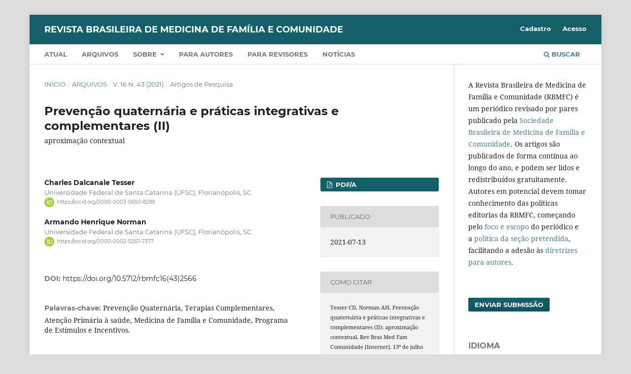

--- FILE ---
content_type: text/html; charset=utf-8
request_url: https://rbmfc.org.br/rbmfc/article/view/2566
body_size: 19143
content:
<!DOCTYPE html>
<html lang="pt-BR" xml:lang="pt-BR">
<head>
	<meta charset="utf-8">
	<meta name="viewport" content="width=device-width, initial-scale=1.0">
	<title>
		Prevenção quaternária e práticas integrativas e complementares (II): aproximação contextual
							| Revista Brasileira de Medicina de Família e Comunidade
			</title>

	
<link rel="icon" href="https://rbmfc.org.br/public/journals/1/favicon_pt_BR.ico" />
<meta name="generator" content="Open Journal Systems 3.3.0.22" />
<meta name="description" content="Revista Brasileira de Medicina de Família e Comunidade (RBMFC) publicada pela Sociedade Brasileira de Medicina da Família e Comunidade (SBMFC)" />
	<meta name="keywords" content="Medicina de Família e Comunidade; Family Practice; Medicina Familiar y Comunitária;  Brasil; Revista Brasileira; Brazil; Brazilian Journal; Atenção Primária à Saúde; APS; Primary Health Care; Atención Primaria de Salud; Saúde Pública; Public Health; Salud Pública; Saúde Coletiva" />
<link rel="schema.DC" href="http://purl.org/dc/elements/1.1/" />
<meta name="DC.Creator.PersonalName" content="Charles Dalcanale Tesser"/>
<meta name="DC.Creator.PersonalName" content="Armando Henrique Norman"/>
<meta name="DC.Date.created" scheme="ISO8601" content="2021-07-13"/>
<meta name="DC.Date.dateSubmitted" scheme="ISO8601" content="2020-06-11"/>
<meta name="DC.Date.issued" scheme="ISO8601" content="2021-01-26"/>
<meta name="DC.Date.modified" scheme="ISO8601" content="2021-07-14"/>
<meta name="DC.Description" xml:lang="en" content="Introduction: Quaternary prevention (P4) may involve the use of integrative, complementary and alternative medicine (I&amp;amp;CAM), which have been progressively offered in primary health care (PHC). Objective: To discuss contextual aspects of PHC care that facilitate I&amp;amp;CAM as a P4 practice. Methods: Hermeneutic perspective essay, which involves the understanding of selected literature (‘reconstruction’) and a dialogue with the current practices of P4 (‘integration’) to broaden its horizons. Results and discussion: Several factors hinder the use of I&amp;amp;CAM as P4 in PHC. One of them is the evocation of evidence-based medicine (EBM) as an evaluator of the effectiveness of I&amp;amp;CAM. However, five sets of contextual arguments facilitate the use of I&amp;amp;CAM in PHC: (1) Critical approach by EBM to P4 and I&amp;amp;CAM; (2) Understanding I&amp;amp;CAM colonisation by biomedicine; (3) Contextual security derived from the longitudinality of care in PHC; (4) Patients’ clinical severity spectrum in PHC and effectiveness; and (5) The limitations inherent to EBM associated with health professionals’ knowledge on I&amp;amp;CAM and other medical rationalities can enrich and contribute to P4 practice. For this, I&amp;amp;CAM - especially in vitalistic medical rationalities - should be contextualised and aligned with patients’ values and preferences. Conclusion: A range of I&amp;amp;CAM and scientific evidence compose several sources of knowledge in PHC that can contribute to P4 in clinical decision-making. The I&amp;amp;CAM as P4 strategy is possible, justified, and should be stimulated in view of the complexity of care in the context of PHC, especially in spectrum of low to medium clinical severity."/>
<meta name="DC.Description" xml:lang="es" content="Introducción: La prevención cuaternaria (P4) puede implicar el uso de prácticas integrales y complementarias de salud (PICS), que se han ofrecido progresivamente en la atención primaria de salud (APS). Objetivo: Discutir aspectos contextuales de la atención de APS que facilitan el ejercicio de PICS como práctica de P4. Métodos: Ensayo en una perspectiva hermenéutica, que implica comprender la literatura seleccionada (“reconstrucción”) y dialogar con las prácticas actuales de P4 (“integración”), para ampliar sus horizontes. Resultados y discusión: Varios factores dificultan el uso de PICS como P4 en APS. Una es la evocación de la medicina basada en la evidencia (MBE) como evaluador de la efectividad de PICS. Sin embargo, cinco conjuntos de argumentos contextuales facilitan este uso: (1) Un enfoque crítico de MBE para P4 y PICS; (2) La comprensión de la colonización de las PICS por la biomedicina; (3) Seguridad contextual derivada de la longitudinalidad de la atención en APS; (4) La influencia del espectro de severidad clínica de los usuarios en APS al considerar la efectividad; y (5) Las limitaciones inherentes a la MBE asociadas con el conocimiento de los profesionales de salud sobre PICS y otras racionalidades médicas pueden enriquecer y contribuir a la práctica de P4. Para esto, las PICS - especialmente en racionalidades médicas vitalistas - deberían ser contextualizadas y alineadas con los valores y preferencias de los pacientes. Conclusión: Una variedad de PICS y evidencia científica componen varias fuentes de conocimiento en la APS que pueden contribuir para la P4 en la toma de decisiones clínicas. Las PICS como estrategia de P4 son posibles, justificadas y deberían ser estimuladas en vista de la complejidad de la atención en el contexto de la APS, especialmente en el espectro de baja a media gravedad clínica."/>
<meta name="DC.Description" xml:lang="pt" content="Introdução: A prevenção quaternária (P4) pode envolver o uso de práticas integrativas e complementares em saúde (PICS), que progressivamente têm sido ofertadas na atenção primária à saúde (APS). Objetivo: Discutir aspectos contextuais do cuidado na APS que facilitam o exercício de PICS como prática de P4. Métodos: Ensaio em perspectiva hermenêutica, que envolve compreender a literatura selecionada (‘reconstrução’) e dialogar com as práticas atuais da P4 (‘integração’),   para ampliar seus horizontes. Resultados e discussão: Vários fatores dificultam o uso de PICS como P4 na APS. Um deles é a evocação da medicina baseada em evidências (MBE) como avaliadora da eficácia das PICS. Todavia, cinco conjuntos de argumentos contextuais facilitam esse uso: (1) Uma abordagem crítica da MBE frente à P4 e às PICS; (2) A compreensão da colonização das PICS pela biomedicina; (3) A segurança contextual derivada da longitudinalidade do cuidado na APS; (4) A influência do espectro de gravidade clínica dos usuários na APS na consideração da eficácia; e (5) As limitações inerentes à MBE associadas ao conhecimento de outras racionalidades médicas e PICS pelos profissionais podem enriquecer a prática da P4. Para isso, as PICS - especialmente em  racionalidades médicas vitalistas - deveriam ser contextualizadas e alinhadas com os valores e preferências dos usuários. Conclusão: Uma gama de PICS e evidências científicas compõem diversas fontes de conhecimento na APS que podem contribuir para a P4 na tomada de decisão clínica. As PICS como estratégia de P4 são possíveis, justificadas e deveriam ser estimuladas tendo em vista a complexidade do cuidado no contexto da APS, principalmente no espectro de baixa a média gravidade clínica."/>
<meta name="DC.Format" scheme="IMT" content="application/pdf"/>
<meta name="DC.Identifier" content="2566"/>
<meta name="DC.Identifier.pageNumber" content="2566"/>
<meta name="DC.Identifier.DOI" content="10.5712/rbmfc16(43)2566"/>
<meta name="DC.Identifier.URI" content="https://rbmfc.org.br/rbmfc/article/view/2566"/>
<meta name="DC.Language" scheme="ISO639-1" content="pt"/>
<meta name="DC.Rights" content="Copyright (c) 2021 Charles Dalcanale Tesser, Armando Henrique Norman"/>
<meta name="DC.Rights" content="https://creativecommons.org/licenses/by/4.0"/>
<meta name="DC.Source" content="Revista Brasileira de Medicina de Família e Comunidade"/>
<meta name="DC.Source.ISSN" content="2179-7994"/>
<meta name="DC.Source.Issue" content="43"/>
<meta name="DC.Source.Volume" content="16"/>
<meta name="DC.Source.URI" content="https://rbmfc.org.br/rbmfc"/>
<meta name="DC.Subject" xml:lang="pt" content="Prevenção Quaternária"/>
<meta name="DC.Subject" xml:lang="pt" content="Terapias Complementares"/>
<meta name="DC.Subject" xml:lang="pt" content="Atenção Primária à saúde"/>
<meta name="DC.Subject" xml:lang="pt" content="Medicina de Família e Comunidade"/>
<meta name="DC.Subject" xml:lang="pt" content="Programa de Estímulos e Incentivos."/>
<meta name="DC.Title" content="Prevenção quaternária e práticas integrativas e complementares (II): aproximação contextual"/>
<meta name="DC.Title.Alternative" xml:lang="en" content="Quaternary prevention and integrative and complementary practices (II): contextual approach"/>
<meta name="DC.Title.Alternative" xml:lang="es" content="Prevención cuaternaria y prácticas integradoras y complementarias (II): enfoque contextual"/>
<meta name="DC.Type" content="Text.Serial.Journal"/>
<meta name="DC.Type.articleType" content="Artigos de Pesquisa"/>
<meta name="gs_meta_revision" content="1.1"/>
<meta name="citation_journal_title" content="Revista Brasileira de Medicina de Família e Comunidade"/>
<meta name="citation_journal_abbrev" content="Rev Bras Med Fam Comunidade"/>
<meta name="citation_issn" content="2179-7994"/> 
<meta name="citation_author" content="Charles Dalcanale Tesser"/>
<meta name="citation_author_institution" content="Universidade Federal de Santa Catarina (UFSC), Florianópolis, SC"/>
<meta name="citation_author" content="Armando Henrique Norman"/>
<meta name="citation_author_institution" content="Universidade Federal de Santa Catarina (UFSC), Florianópolis, SC"/>
<meta name="citation_title" content="Prevenção quaternária e práticas integrativas e complementares (II): aproximação contextual"/>
<meta name="citation_language" content="pt"/>
<meta name="citation_date" content="2021/07/13"/>
<meta name="citation_volume" content="16"/>
<meta name="citation_issue" content="43"/>
<meta name="citation_firstpage" content="2566"/>
<meta name="citation_lastpage" content="2566"/>
<meta name="citation_doi" content="10.5712/rbmfc16(43)2566"/>
<meta name="citation_abstract_html_url" content="https://rbmfc.org.br/rbmfc/article/view/2566"/>
<meta name="citation_keywords" xml:lang="pt" content="Prevenção Quaternária"/>
<meta name="citation_keywords" xml:lang="pt" content="Terapias Complementares"/>
<meta name="citation_keywords" xml:lang="pt" content="Atenção Primária à saúde"/>
<meta name="citation_keywords" xml:lang="pt" content="Medicina de Família e Comunidade"/>
<meta name="citation_keywords" xml:lang="pt" content="Programa de Estímulos e Incentivos."/>
<meta name="citation_pdf_url" content="https://rbmfc.org.br/rbmfc/article/download/2566/1614"/>
<meta property="og:site_name" content="Revista Brasileira de Medicina de Família e Comunidade"/>
<meta property="og:type" content="article"/>
<meta property="og:title" content="Prevenção quaternária e práticas integrativas e complementares (II): aproximação contextual"/>
<meta name="description" property="og:description" content="
Introdução: A prevenção quaternária (P4) pode envolver o uso de práticas integrativas e complementares em saúde (PICS), que progressivamente têm sido ofertadas na atenção primária à saúde (APS). Objetivo: Discutir aspectos contextuais do cuidado na APS que facilitam o exercício de PICS como prática de P4. Métodos: Ensaio em perspectiva hermenêutica, que envolve compreender a literatura selecionada (‘reconstrução’) e dialogar com as práticas atuais da P4 (‘integração’),   para ampliar seus horizontes. Resultados e discussão: Vários fatores dificultam o uso de PICS como P4 na APS. Um deles é a evocação da medicina baseada em evidências (MBE) como avaliadora da eficácia das PICS. Todavia, cinco conjuntos de argumentos contextuais facilitam esse uso: (1) Uma abordagem crítica da MBE frente à P4 e às PICS; (2) A compreensão da colonização das PICS pela biomedicina; (3) A segurança contextual derivada da longitudinalidade do cuidado na APS; (4) A influência do espectro de gravidade clínica dos usuários na APS na consideração da eficácia; e (5) As limitações inerentes à MBE associadas ao conhecimento de outras racionalidades médicas e PICS pelos profissionais podem enriquecer a prática da P4. Para isso, as PICS - especialmente em  racionalidades médicas vitalistas - deveriam ser contextualizadas e alinhadas com os valores e preferências dos usuários. Conclusão: Uma gama de PICS e evidências científicas compõem diversas fontes de conhecimento na APS que podem contribuir para a P4 na tomada de decisão clínica. As PICS como estratégia de P4 são possíveis, justificadas e deveriam ser estimuladas tendo em vista a complexidade do cuidado no contexto da APS, principalmente no espectro de baixa a média gravidade clínica.
"/>
<meta property="og:url" content="https://rbmfc.org.br/rbmfc/article/view/2566"/>
<meta name="og:locale" content="pt_BR"/>
<meta name="image" property="og:image" content=""/>
<meta name="article:published_time" content="2021-07-13"/>
<meta name="article:tag" content="Prevenção Quaternária"/>
<meta name="article:tag" content="Terapias Complementares"/>
<meta name="article:tag" content="Atenção Primária à saúde"/>
<meta name="article:tag" content="Medicina de Família e Comunidade"/>
<meta name="article:tag" content="Programa de Estímulos e Incentivos."/>

	<link rel="stylesheet" href="https://rbmfc.org.br/rbmfc/$$$call$$$/page/page/css?name=stylesheet" type="text/css" /><link rel="stylesheet" href="https://rbmfc.org.br/lib/pkp/styles/fontawesome/fontawesome.css?v=3.3.0.22" type="text/css" /><link rel="stylesheet" href="https://rbmfc.org.br/plugins/generic/citations/css/citations.css?v=3.3.0.22" type="text/css" /><link rel="stylesheet" href="https://rbmfc.org.br/plugins/generic/doiInSummary/styles/doi.css?v=3.3.0.22" type="text/css" /><link rel="stylesheet" href="https://rbmfc.org.br/plugins/generic/submissionsTranslation/styles/translationsSummary.css?v=3.3.0.22" type="text/css" /><link rel="stylesheet" href="https://rbmfc.org.br/plugins/generic/paperbuzz/paperbuzzviz/assets/css/paperbuzzviz.css?v=3.3.0.22" type="text/css" /><link rel="stylesheet" href="https://rbmfc.org.br/plugins/generic/orcidProfile/css/orcidProfile.css?v=3.3.0.22" type="text/css" /><link rel="stylesheet" href="https://rbmfc.org.br/public/journals/1/styleSheet.css?d=" type="text/css" />
</head>
<body class="pkp_page_article pkp_op_view" dir="ltr">

	<div class="pkp_structure_page">

				<header class="pkp_structure_head" id="headerNavigationContainer" role="banner">
						
 <nav class="cmp_skip_to_content" aria-label="Ir para os links de conteúdo">
	<a href="#pkp_content_main">Ir para o conteúdo principal</a>
	<a href="#siteNav">Ir para o menu de navegação principal</a>
		<a href="#pkp_content_footer">Ir para o rodapé</a>
</nav>

			<div class="pkp_head_wrapper">

				<div class="pkp_site_name_wrapper">
					<button class="pkp_site_nav_toggle">
						<span>Open Menu</span>
					</button>
										<div class="pkp_site_name">
																<a href="						https://rbmfc.org.br/rbmfc/index
					" class="is_text">Revista Brasileira de Medicina de Família e Comunidade</a>
										</div>
				</div>

				
				<nav class="pkp_site_nav_menu" aria-label="Navegação no Site">
					<a id="siteNav"></a>
					<div class="pkp_navigation_primary_row">
						<div class="pkp_navigation_primary_wrapper">
																				<ul id="navigationPrimary" class="pkp_navigation_primary pkp_nav_list">
								<li class="">
				<a href="https://rbmfc.org.br/rbmfc/issue/current">
					Atual
				</a>
							</li>
								<li class="">
				<a href="https://rbmfc.org.br/rbmfc/issue/archive">
					Arquivos
				</a>
							</li>
								<li class="">
				<a href="https://rbmfc.org.br/rbmfc/about">
					Sobre
				</a>
									<ul>
																					<li class="">
									<a href="https://rbmfc.org.br/rbmfc/about">
										Sobre a revista
									</a>
								</li>
																												<li class="">
									<a href="https://rbmfc.org.br/rbmfc/about/editorialpolicies">
										Políticas Editoriais
									</a>
								</li>
																												<li class="">
									<a href="https://rbmfc.org.br/rbmfc/about/submissions">
										Submissão online
									</a>
								</li>
																												<li class="">
									<a href="https://rbmfc.org.br/rbmfc/about/editorialPolicies/history">
										História da RBMFC
									</a>
								</li>
																												<li class="">
									<a href="https://rbmfc.org.br/rbmfc/about/editorialTeam">
										Equipe Editorial
									</a>
								</li>
																												<li class="">
									<a href="https://rbmfc.org.br/rbmfc/about/contact">
										Contato
									</a>
								</li>
																		</ul>
							</li>
								<li class="">
				<a href="https://rbmfc.org.br/rbmfc/forAuthors">
					Para autores
				</a>
							</li>
								<li class="">
				<a href="https://rbmfc.org.br/rbmfc/forReviewers">
					Para revisores
				</a>
							</li>
								<li class="">
				<a href="https://rbmfc.org.br/rbmfc/announcement">
					Notícias
				</a>
							</li>
			</ul>

				

																						<div class="pkp_navigation_search_wrapper">
									<a href="https://rbmfc.org.br/rbmfc/search" class="pkp_search pkp_search_desktop">
										<span class="fa fa-search" aria-hidden="true"></span>
										Buscar
									</a>
								</div>
													</div>
					</div>
					<div class="pkp_navigation_user_wrapper" id="navigationUserWrapper">
							<ul id="navigationUser" class="pkp_navigation_user pkp_nav_list">
								<li class="profile">
				<a href="https://rbmfc.org.br/rbmfc/user/register">
					Cadastro
				</a>
							</li>
								<li class="profile">
				<a href="https://rbmfc.org.br/rbmfc/login">
					Acesso
				</a>
							</li>
										</ul>

					</div>
				</nav>
			</div><!-- .pkp_head_wrapper -->
		</header><!-- .pkp_structure_head -->

						<div class="pkp_structure_content has_sidebar">
			<div class="pkp_structure_main" role="main">
				<a id="pkp_content_main"></a>

<div class="page page_article">
			<nav class="cmp_breadcrumbs" role="navigation" aria-label="Você está aqui:">
	<ol>
		<li>
			<a href="https://rbmfc.org.br/rbmfc/index">
				Início
			</a>
			<span class="separator">/</span>
		</li>
		<li>
			<a href="https://rbmfc.org.br/rbmfc/issue/archive">
				Arquivos
			</a>
			<span class="separator">/</span>
		</li>
					<li>
				<a href="https://rbmfc.org.br/rbmfc/issue/view/55">
					v. 16 n. 43 (2021)
				</a>
				<span class="separator">/</span>
			</li>
				<li class="current" aria-current="page">
			<span aria-current="page">
									Artigos de Pesquisa
							</span>
		</li>
	</ol>
</nav>
	
		  	 <article class="obj_article_details">

		
	<h1 class="page_title">
		Prevenção quaternária e práticas integrativas e complementares (II)
	</h1>

			<h2 class="subtitle">
			aproximação contextual
		</h2>
	
	<div class="row">
		<div class="main_entry">

							<section class="item authors">
					<h2 class="pkp_screen_reader">Autores</h2>
					<ul class="authors">
											<li>
							<span class="name">
								Charles Dalcanale Tesser
							</span>
															<span class="affiliation">
									Universidade Federal de Santa Catarina (UFSC), Florianópolis, SC
																	</span>
																						<span class="orcid">
																			<svg class="orcid_icon" viewBox="0 0 256 256" aria-hidden="true">
	<style type="text/css">
		.st0{fill:#A6CE39;}
		.st1{fill:#FFFFFF;}
	</style>
	<path class="st0" d="M256,128c0,70.7-57.3,128-128,128C57.3,256,0,198.7,0,128C0,57.3,57.3,0,128,0C198.7,0,256,57.3,256,128z"/>
	<g>
		<path class="st1" d="M86.3,186.2H70.9V79.1h15.4v48.4V186.2z"/>
		<path class="st1" d="M108.9,79.1h41.6c39.6,0,57,28.3,57,53.6c0,27.5-21.5,53.6-56.8,53.6h-41.8V79.1z M124.3,172.4h24.5
			c34.9,0,42.9-26.5,42.9-39.7c0-21.5-13.7-39.7-43.7-39.7h-23.7V172.4z"/>
		<path class="st1" d="M88.7,56.8c0,5.5-4.5,10.1-10.1,10.1c-5.6,0-10.1-4.6-10.1-10.1c0-5.6,4.5-10.1,10.1-10.1
			C84.2,46.7,88.7,51.3,88.7,56.8z"/>
	</g>
</svg>
																		<a href="https://orcid.org/0000-0003-0650-8289" target="_blank">
										https://orcid.org/0000-0003-0650-8289
									</a>
								</span>
													</li>
											<li>
							<span class="name">
								Armando Henrique Norman
							</span>
															<span class="affiliation">
									Universidade Federal de Santa Catarina (UFSC), Florianópolis, SC
																	</span>
																						<span class="orcid">
																			<svg class="orcid_icon" viewBox="0 0 256 256" aria-hidden="true">
	<style type="text/css">
		.st0{fill:#A6CE39;}
		.st1{fill:#FFFFFF;}
	</style>
	<path class="st0" d="M256,128c0,70.7-57.3,128-128,128C57.3,256,0,198.7,0,128C0,57.3,57.3,0,128,0C198.7,0,256,57.3,256,128z"/>
	<g>
		<path class="st1" d="M86.3,186.2H70.9V79.1h15.4v48.4V186.2z"/>
		<path class="st1" d="M108.9,79.1h41.6c39.6,0,57,28.3,57,53.6c0,27.5-21.5,53.6-56.8,53.6h-41.8V79.1z M124.3,172.4h24.5
			c34.9,0,42.9-26.5,42.9-39.7c0-21.5-13.7-39.7-43.7-39.7h-23.7V172.4z"/>
		<path class="st1" d="M88.7,56.8c0,5.5-4.5,10.1-10.1,10.1c-5.6,0-10.1-4.6-10.1-10.1c0-5.6,4.5-10.1,10.1-10.1
			C84.2,46.7,88.7,51.3,88.7,56.8z"/>
	</g>
</svg>
																		<a href="https://orcid.org/0000-0002-5267-7377" target="_blank">
										https://orcid.org/0000-0002-5267-7377
									</a>
								</span>
													</li>
										</ul>
				</section>
			
																												<section class="item doi">
						<h2 class="label">
														DOI:
						</h2>
						<span class="value">
							<a href="https://doi.org/10.5712/rbmfc16(43)2566">
								https://doi.org/10.5712/rbmfc16(43)2566
							</a>
						</span>
					</section>
							
									<section class="item keywords">
				<h2 class="label">
										Palavras-chave:
				</h2>
				<span class="value">
											Prevenção Quaternária, 											Terapias Complementares, 											Atenção Primária à saúde, 											Medicina de Família e Comunidade, 											Programa de Estímulos e Incentivos.									</span>
			</section>
			
										<section class="item abstract">
					<h2 class="label">Resumo</h2>
					<p>Introdução: A prevenção quaternária (P4) pode envolver o uso de práticas integrativas e complementares em saúde (PICS), que progressivamente têm sido ofertadas na atenção primária à saúde (APS). Objetivo: Discutir aspectos contextuais do cuidado na APS que facilitam o exercício de PICS como prática de P4. Métodos: Ensaio em perspectiva hermenêutica, que envolve compreender a literatura selecionada (‘reconstrução’) e dialogar com as práticas atuais da P4 (‘integração’),   para ampliar seus horizontes. Resultados e discussão: Vários fatores dificultam o uso de PICS como P4 na APS. Um deles é a evocação da medicina baseada em evidências (MBE) como avaliadora da eficácia das PICS. Todavia, cinco conjuntos de argumentos contextuais facilitam esse uso: (1) Uma abordagem crítica da MBE frente à P4 e às PICS; (2) A compreensão da colonização das PICS pela biomedicina; (3) A segurança contextual derivada da longitudinalidade do cuidado na APS; (4) A influência do espectro de gravidade clínica dos usuários na APS na consideração da eficácia; e (5) As limitações inerentes à MBE associadas ao conhecimento de outras racionalidades médicas e PICS pelos profissionais podem enriquecer a prática da P4. Para isso, as PICS - especialmente em  racionalidades médicas vitalistas - deveriam ser contextualizadas e alinhadas com os valores e preferências dos usuários. Conclusão: Uma gama de PICS e evidências científicas compõem diversas fontes de conhecimento na APS que podem contribuir para a P4 na tomada de decisão clínica. As PICS como estratégia de P4 são possíveis, justificadas e deveriam ser estimuladas tendo em vista a complexidade do cuidado no contexto da APS, principalmente no espectro de baixa a média gravidade clínica.</p>
				</section>
			
			<div class="item downloads_chart">
	<h3 class="label">
		Downloads
	</h3>
	<div class="value">
		<canvas class="usageStatsGraph" data-object-type="Submission" data-object-id="2566"></canvas>
		<div class="usageStatsUnavailable" data-object-type="Submission" data-object-id="2566">
			Não há dados estatísticos.
		</div>
	</div>
</div>
<div class="item downloads_chart">
	<h3 class="label">
		Métricas
	</h3>
	<div id="paperbuzz"><div id="loading">Carregando Métricas ...</div></div>
	<script type="text/javascript">
		window.onload = function () {
			var options = {
				paperbuzzStatsJson: JSON.parse('{\"altmetrics_sources\":[{\"events\":null,\"events_count\":2031,\"events_count_by_day\":[{\"count\":39,\"date\":\"2021-07-14\"},{\"count\":30,\"date\":\"2021-07-15\"},{\"count\":19,\"date\":\"2021-07-16\"},{\"count\":9,\"date\":\"2021-07-17\"},{\"count\":4,\"date\":\"2021-07-18\"},{\"count\":3,\"date\":\"2021-07-19\"},{\"count\":4,\"date\":\"2021-07-20\"},{\"count\":3,\"date\":\"2021-07-21\"},{\"count\":3,\"date\":\"2021-07-22\"},{\"count\":4,\"date\":\"2021-07-23\"},{\"count\":1,\"date\":\"2021-07-25\"},{\"count\":5,\"date\":\"2021-07-26\"},{\"count\":4,\"date\":\"2021-07-27\"},{\"count\":3,\"date\":\"2021-07-28\"},{\"count\":2,\"date\":\"2021-07-29\"},{\"count\":4,\"date\":\"2021-07-30\"},{\"count\":1,\"date\":\"2021-07-31\"},{\"count\":5,\"date\":\"2021-08-02\"},{\"count\":4,\"date\":\"2021-08-03\"},{\"count\":4,\"date\":\"2021-08-04\"},{\"count\":2,\"date\":\"2021-08-05\"},{\"count\":3,\"date\":\"2021-08-06\"},{\"count\":1,\"date\":\"2021-08-07\"},{\"count\":4,\"date\":\"2021-08-09\"},{\"count\":2,\"date\":\"2021-08-10\"},{\"count\":5,\"date\":\"2021-08-11\"},{\"count\":3,\"date\":\"2021-08-12\"}],\"events_count_by_month\":[{\"count\":138,\"date\":\"2021-07\"},{\"count\":77,\"date\":\"2021-08\"},{\"count\":62,\"date\":\"2021-09\"},{\"count\":66,\"date\":\"2021-10\"},{\"count\":80,\"date\":\"2021-11\"},{\"count\":62,\"date\":\"2021-12\"},{\"count\":47,\"date\":\"2022-01\"},{\"count\":56,\"date\":\"2022-02\"},{\"count\":76,\"date\":\"2022-03\"},{\"count\":197,\"date\":\"2022-04\"},{\"count\":71,\"date\":\"2022-05\"},{\"count\":42,\"date\":\"2022-06\"},{\"count\":47,\"date\":\"2022-07\"},{\"count\":52,\"date\":\"2022-08\"},{\"count\":73,\"date\":\"2022-09\"},{\"count\":42,\"date\":\"2022-10\"},{\"count\":67,\"date\":\"2022-11\"},{\"count\":35,\"date\":\"2022-12\"},{\"count\":18,\"date\":\"2023-01\"},{\"count\":28,\"date\":\"2023-02\"},{\"count\":45,\"date\":\"2023-03\"},{\"count\":40,\"date\":\"2023-04\"},{\"count\":24,\"date\":\"2023-05\"},{\"count\":28,\"date\":\"2023-06\"},{\"count\":13,\"date\":\"2023-07\"},{\"count\":22,\"date\":\"2023-08\"},{\"count\":32,\"date\":\"2023-09\"},{\"count\":22,\"date\":\"2023-10\"},{\"count\":18,\"date\":\"2023-11\"},{\"count\":10,\"date\":\"2023-12\"},{\"count\":25,\"date\":\"2024-01\"},{\"count\":10,\"date\":\"2024-02\"},{\"count\":26,\"date\":\"2024-03\"},{\"count\":16,\"date\":\"2024-04\"},{\"count\":29,\"date\":\"2024-05\"},{\"count\":10,\"date\":\"2024-06\"},{\"count\":23,\"date\":\"2024-07\"},{\"count\":13,\"date\":\"2024-08\"},{\"count\":11,\"date\":\"2024-09\"},{\"count\":34,\"date\":\"2024-10\"},{\"count\":17,\"date\":\"2024-11\"},{\"count\":6,\"date\":\"2024-12\"},{\"count\":15,\"date\":\"2025-01\"},{\"count\":16,\"date\":\"2025-02\"},{\"count\":18,\"date\":\"2025-03\"},{\"count\":13,\"date\":\"2025-04\"},{\"count\":15,\"date\":\"2025-05\"},{\"count\":18,\"date\":\"2025-06\"},{\"count\":19,\"date\":\"2025-07\"},{\"count\":27,\"date\":\"2025-08\"},{\"count\":10,\"date\":\"2025-09\"},{\"count\":28,\"date\":\"2025-10\"},{\"count\":17,\"date\":\"2025-11\"},{\"count\":15,\"date\":\"2025-12\"},{\"count\":10,\"date\":\"2026-01\"}],\"events_count_by_year\":[{\"count\":485,\"date\":null},{\"count\":805,\"date\":null},{\"count\":300,\"date\":null},{\"count\":220,\"date\":null},{\"count\":211,\"date\":null},{\"count\":10,\"date\":null}],\"source\":{\"display_name\":\"Visualiza\\u00e7\\u00f5es em PDF\"},\"source_id\":\"pdf\"}]}'),
				minItemsToShowGraph: {
					minEventsForYearly: 10,
					minEventsForMonthly: 10,
					minEventsForDaily: 6,
					minYearsForYearly: 3,
					minMonthsForMonthly: 2,
					minDaysForDaily: 1 //first 30 days only
				},
				graphheight: 150,
				graphwidth: 300,
				showTitle: false,
				showMini: false,
								published_date: [2021, 7, 13],
							}

			var paperbuzzviz = undefined;
			paperbuzzviz = new PaperbuzzViz(options);
			paperbuzzviz.initViz();
		}
	</script>
</div>

																																																<section class="item author_bios">
					<h2 class="label">
													Biografia do Autor
											</h2>
																		<section class="sub_item">
								<h3 class="label">
																																							Charles Dalcanale Tesser, <span class="affiliation">Universidade Federal de Santa Catarina (UFSC), Florianópolis, SC</span>
																	</h3>
								<div class="value">
									<p>Médico pela Universidade Estadual de Campinas- UNICAMP (1991), com residência em Medicina Preventiva e Social pela UNICAMP (1993), especialização em Homeopatia pela Associação Paulista de Homeopatia (1997), mestrado em Saúde Coletiva pela Universidade Estadual de Campinas (1999) e doutorado em Saúde Coletiva pela Universidade Estadual de Campinas (2004). Trabalhou 9 anos como médico generalista e sanitarista na atenção básica no interior paulista (zona rural) e 3 anos como generalista da Saúde da Família em Campinas/SP. Atualmente é professor adjunto da Universidade Federal de Santa Catarina (desde 2006). Tem experiência na área de medicina, atenção primária e organização de serviços de atenção primária à saúde, especialmente na Estratégia Saúde da Família, com ênfase em gestão do trabalho de equipes de Saúde da Família, prática médica na atenção primária e medicinas alternativas e complementares nesse contexto. Tem trabalho de pesquisa e ensino na áreas de modelos assistenciais, organização de serviços e acolhimento na atenção primária, práticas e medicinas alternativas e complementares na atenção primária, prática médica e educação médica na atenção primária. Atualmente é bolsista de produtividade em pesquisa do CNPq, docente da Residência em Medicina de Família e Comunidade da UFSC e preceptor do Internato Médico em Interação Comunitária da UFSC (estágios na atenção primária à saúde). Mais informações: <a href="http://lattes.cnpq.br/0146180240654049">Currículo Lattes</a></p>
								</div>
							</section>
																								<section class="sub_item">
								<h3 class="label">
																																							Armando Henrique Norman, <span class="affiliation">Universidade Federal de Santa Catarina (UFSC), Florianópolis, SC</span>
																	</h3>
								<div class="value">
									<p>Graduação em medicina pela Universidade Federal do Paraná-UFPR (1989-1995), Residência em Medicina Geral e Comunitária/Medicina de Família e Comunidade pela Pontifícia Universidade Católica do Paraná-PUC-PR (1999-2001), mestrado (2010-2011) e doutorado (2012-2015) pela Universidade de Durham, Reino Unido na área da Antropologia Médica. É membro externo do grupo de pesquisa "Conspiracy Theories in Health" do Wolfson Research Institute for Health and Wellbeing. Atuou como supervisor do Programa de Residência em Medicina de Família e Comunidade da Secretaria Municipal de Saúde do município do Rio de Janeiro-PRMFC-Rio (períodos 2012; 2016-2017). Atualmente trabalha como médico de família e comunidade na Secretaria Municipal de Saúde de Florianópolis, como preceptor do PRMFC da SMS Florianópolis e também como tutor dos estudantes de graduação em medicina da Universidade Federal de Santa Catarina (UFSC). Tem experiência nas áreas da Medicina de Família e Comunidade e da Antropologia Médica, atuando principalmente nos seguintes temas: Pagamento por Performance (P4P), Prevenção Quaternária (P4), Medicalização Social, Rastreamento, Medicina de Família e Comunidade (MFC), Atenção Primária à Saúde (APS), Medicina Preventiva e Medicinas Complementares (Homeopatia).</p>
								</div>
							</section>
															</section>
			
										<section class="item references">
					<h2 class="label">
						Referências
					</h2>
					<div class="value">
													1.    Norman AH, Tesser CD. Quaternary prevention: a balanced approach to demedicalisation. Br J Gen Pract. 2019; 69(678):28-29. doi: 10.3399/bjgp19X700517.<br />
2.    WHO. World Health Organization. WHO traditional medicine strategy: 2014-2023. Geneva: World Health Organization; 2013.<br />
3.    Luz, MT e Barros, NF (Org.). Racionalidades médicas e práticas integrativas em saúde: estudos teóricos e empíricos. Rio de Janeiro: UERJ/IMS/LAPPIS, 2012.<br />
4.    Brasil. Ministério da Saúde. Secretaria de Atenção à Saúde. Política Nacional de Práticas Integrativas e Complementares no SUS. Brasília, DF: MS; 2006. https://bvsms.saude.gov.br/bvs/publicacoes/pnpic.pdf<br />
5.    Altunian RCSG, Pedrosa DF, Ribeiro CHV, Chaves R, Barros MMM, Gonçalves WLS. Práticas integrativas e complementares e a inserção de novos conhecimentos no Sistema Único de Saúde: uma análise exploratória. Temas em Saúde, 2020; 20:198-215. doi: 10.29327/213319.20.2.<br />
6.   XXXX (eliminado para manter o anonimato dos autores). Prevenção quaternária e práticas integrativas e complementares em saúde (I): aproximação fundamental. Rev Bras Med Fam Comunidade, 2020. (submetido ao nº especial sobre P4)<br />
7.    Pokladnikova J, Telec I. Provision of Complementary and Alternative Medicine: Compliance with the Health Professional Requirements. Health Policy, 2020; 124(3):311-316.  doi:10.1016/j.healthpol.2020.01.009 <br />
8.    Augusto DK, David L, Oliveira DOPS, Trindade TG, Lermen Junior N, Poli Neto P. Quantos médicos de família e comunidade temos no Brasil? Rev Bras Med Fam Comunidade, 2018; 13(40):1-4. http://dx.doi.org/10.5712/rbmfc13(40)1695.<br />
9.   Gadamer H. Verdade e método I. 10ª ed. Petrópolis: Vozes; 2008.<br />
10.  Rodondi PY, Bill AS, Danon N, et al. Primary care patients&#039; use of conventional and complementary medicine for chronic low back pain. J Pain Res. 2019; 12:2101‐2112. doi: 10.2147/JPR.S200375<br />
11. Tan JY et al. Adverse events of auricular therapy: a systematic review. Evid Based Complement Alternat Med, 2014; 2014: ID 506758, doi: 10.1155/2014/506758.<br />
12.  Moura CC, Chaves ECL, Cardoso ACLR, Nogueira DA, Azevedo C, Chianca TCM. Auricular acupuncture for chronic back pain in adults: a systematic review and metanalysis. Rev Esc Enferm USP. 2019;53:e03461. DOI: http://dx.doi.org/10.1590/S1980-220X2018021703461<br />
13.  Murakami M, Fox L, Dijkers MP. Ear acupuncture for immediate pain relief - a systematic review and meta-analysis of randomized controlled trials. Pain Medicine, 2017; 18(3):551-564. https://doi.org/10.1093/pm/pnw215<br />
14.  Zhao H,  Li D, Yang Y, Liu Y, Li J, Mao J. Auricular plaster therapy for comorbid insomnia: a systematic review and meta-analysis of randomized controlled trials,” Evid Based Complement Alternat Med, 2019; 2019: ID 7120169. https://doi.org/10.1155/2019/7120169.<br />
15.  Liu F, You J, Li Q, Fang T, Chen M, Tang N, Yan X. Acupuncture for Chronic Pain-Related Insomnia: A Systematic Review and Meta-Analysis. Evid Based Complement Alternat Med, 2019; 2019: ID 5381028. https://doi.org/10.1155/2019/5381028<br />
16.  Amorim D, Amado J, Brito I, et al. Acupuncture and electroacupuncture for anxiety disorders: a systematic review of the clinical research. Complement Ther Clin Pract. 2018; 31:31-37.<br />
17.  Yeh TL, Chen HH, Pai TP, Liu SJ, Wu SL, Sun FJ, Hwang LC. The Effect of Auricular Acupoint Stimulation in Overweight and Obese Adults: A Systematic Review and Meta-Analysis of Randomized Controlled Trials. Evid Based Complement Alternat Med. 2017; 2017:3080547. doi: 10.1155/2017/3080547.<br />
18.  Yao J, Chen L, Zhang L, Zhou S, Zheng Q, Feng X, You X, Zhang L, Li Y. Effect of auriculotherapy and intervention types on weight control: a systematic review and meta-analysis protocol. Medicine (Baltimore), 2019; 98(34): e16959. doi: 10.1097/MD.0000000000016959.<br />
19.  Mendonça CR, Santos LS, Noll M, Silveira EA, Arruda J. Effects of auriculotherapy on weight and body mass index reduction in patients with overweight or obesity: Systematic review and meta-analysis. Complementary Therapies in Clinical Practice, 2020;38:101069. https://doi.org/10.1016/j.ctcp.2019.101069<br />
20.  Siegel P, Barros NF. Yoga - tradição e prática integrativa de saúde. Fortaleza: Eduece; 2016<br />
21.  Siegel P, Barros NF. Manual Práctico. Mindfulness. Curiosidad y aceptación. Ciênc. saúde coletiva, 2017; 22(4):1381-1382.  https://doi.org/10.1590/1413-81232017224.20422015.<br />
22.  Howarth A, Smith JG, Perkins-Porras L et al. Effects of brief mindfulness-based interventions on health-related outcomes: a systematic review. Mindfulness, 2019; 10:1957–1968 (2019). https://doi.org/10.1007/s12671-019-01163-1 <br />
23.  Li M, Xing X, Yao L, Li X, He W, Wang M, Yang K. Acupuncture for treatment of anxiety, an overview of systematic reviews. Complementary Therapies in Medicine, 2019; 43:247-252. doi: 10.1016/j.ctim.2019.02.013 <br />
24.  Barros NF, Fiuza AR. Evidence-based medicine and prejudice-based medicine: the case of homeopathy. Cadernos de Saúde Pública, 2014; 204; 30(11):2368-2376. https://dx.doi.org/10.1590/0102-311X00183513<br />
25.  Teixeira MZ. Plausibilidade do modelo científico homeopático na medicina contemporânea do Brasil. História, Ciências, Saúde-Manguinhos, 2019; 26(4), 1393-1395. https://doi.org/10.1590/s0104-59702019000400021<br />
26.  Teixeira MZ. Fundamentação científica do princípio de cura homeopático na farmacologia moderna. Rev Homeopatia (São Paulo). 2017; 80 (2):81-3. Disponível em: http://revista.aph.org. br/index.php/aph/article/view/391. Acesso: 19 out 2019.<br />
27.  Waisse S. Pesquisa clínica em homeopatia: revisões sistemáticas e ensaios clínicos randomizados controlados. Rev Homeopatia (São Paulo). 2017;80(1/2):133-47. Disponível em: http://revista. aph.org.br/index.php/aph/article/view/397. Acesso:  19 out 2019.<br />
28.  Shang A, Huwiler-Müntener K, Nartey L, et al. Are the clinical effects of homeopathy placebo effects? Comparative study of placebo-controlled trials of homeopathy and allopathy. Lancet. 2005; 366:726-32.<br />
29.  Editorial. The end of homeopathy. Lancet. 2005; 366(9487):690.<br />
30.  Eizayaga J. The Lancet e o proclamado fim da homeopatia: revisão crítica da publicação de Shang et al (2005) e dos artigos relacionados subsequentes. Rev Homeop. 2013; 16:17-38.<br />
31.  Dantas F. Are the clinical effects of homeopathy placebo effects? Lancet. 2005; 366(9503):2083.<br />
32.  Teixeira MZ. Será mesmo o fim da homeopatia? Diagnóstico &amp; Tratamento, 2006; 11:61-63. Disponível em: https://homeozulian.med.br/art_pdf/sera_mesmo_o_fim_da_homeopatia_RDT_11(1)_61_63.pdf Acesso: 14 Ma 2020.<br />
33.  NICE. The National Institute for Health and Care Excellence. Low back pain and sciatica in over 16s: assessment and management. https://www.nice.org.uk/guidance/ng59/resources/low-back-pain-and-sciatica-in-over-16s-assessment-and-management-pdf-1837521693637<br />
34.  MacPherson H. NICE for Some Interventions, But Not So NICE for Others: Questionable Guidance on Acupuncture for Osteoarthritis and Low-Back Pain. J Altern Complement Med, 2017; 23(4):247-48. doi: 10.1089/acm.2017.0029<br />
35.  Cummings M. Modellvorhaben Akupunktur - a summary of the ART, ARC and GERAC trials. Acupunct Med, 2009; 27: 26-30.<br />
36.  Vickers AJ, Cronin AM, Maschino AC, et al. Acupuncture for chronic pain: individual patient data meta-analysis. Arch Intern Med 2012; 172:1444-1453. doi: 10.1001/archinternmed.2012.3654.<br />
37.  Xiang Y, He J, Tian H, Cao B, Li R. Evidence of efficacy of acupuncture in the management of low back pain: a systematic review and meta-analysis of randomised placebo- or sham-controlled trials. Acupunct Med, 2020; 38(1):15-24. https://doi.org/10.1136/acupmed-2017-011445<br />
38.  Bernstein IA, Malik Q, Carville S, et al. Low back pain and sciatica: summary of NICE guidance. BMJ. 2017;356:i6748. doi: https://doi.org/10.1136/bmj.i6748<br />
39.  Meroni R, Piscitelli D, Ravasio C et al. Evidence for managing chronic low back pain in primary care: a review of recommendations from high-quality clinical practice guidelines. Disabil Rehabil, 2019; 1:1-15. https://doi.org/10.1080/09638288.2019.1645888. <br />
40.  Greenhalgh T, Howick J, Maskrey N. Evidence based medicine: a movement in crisis? BMJ. 2014; 348(jun13_4):g3725. doi:10.1136/bmj.g3725<br />
41.  Tesser C, Norman A. Por que não recomendar estatinas como prevenção primária? APS em revista, 2019; 1(1):39-49. https://doi.org/10.14295/aps.v1i1.15<br />
42.  Gale N. The sociology of traditional, complementary and alternative Medicine. Sociology Compass, 2014; 8(6):805-822. doi:10.1111/soc4.12182<br />
43.  Kidd IJ. A pluralist challenge to ‘integrative medicine’: Feyerabend and Popper on the cognitive value of alternative medicine. Stud Hist Philos Biol Biomed Sci, 2013; 44(3): p.392-400. https://doi.org/10.1016/j.shpsc.2013.05.005<br />
44.  Hollenberg D; Muzzin LJ. Epistemological challenges to integrative medicine: an anti-colonial perspective on the combination of complementary/alternative medicine with biomedicine. Health Sociology Review, 2010; 19(1):34-56. doi: 10.5172/hesr.2010.19.1.034<br />
	45.  Moro D. Confronting the obvious: an epistemological examination of the evidence informing Evidence-Based Medicine. J. of Integrative Research &amp; Reflection, 2019; 02:1-9. https://openjournals.uwaterloo.ca/index.php/jirr/article/view/1575/1982. Acesso: 10 Jun 2020.<br />
	46.  Kuhn TS. A estrutura das revoluções científicas. São Paulo: Perspectiva, 1987.<br />
47.  Quine WVO. Two dogmas of empiricism. Philosophical Review,1951; 60(1):20-43. doi:10.2307/2181906. sci-hub.tw/10.2307/2181906. Acesso: 10 Jun 2020. <br />
48.  Goldenberg MJ. On Evidence and Evidence-Based Medicine: Lessons from the Philosophy of Science. Soc Sci Med. 2006; 62(11):2621-2632. https://doi.org/10.1016/j.socscimed.2005.11.031<br />
49.  Guimarães MB, Nunes JA, Velloso M, Bezerra A, Sousa IMC. As práticas integrativas e complementares no campo da saúde: para uma descolonização dos saberes e práticas. Saude soc., 2020; 29(1): e190297.  https://doi.org/10.1590/s0104-12902020190297.<br />
50.  Ijaz N, Boon H: Statutory Regulation of Traditional Medicine Practitioners and Practices: The Need for Distinct Policy Making Guidelines. J Altern Complement Med. 2018;24(4):307 doi: 10.1089/acm.2017.0346<br />
51.  Timmermans S, Oh H. The continued social transformation of the medical profession. J Health Soc Behav, 2010; 51(1): S94–S106. https://doi.org/10.1177/0022146510383500<br />
52.  Parusnikova Z Integrative medicine: Partnership or control? Stud Hist Philos Biol Biomed Sci, 2002; 33(1): 169-186. https://doi.org/10.1016/S1369-8486(01)00035-8<br />
53.  Wiese M, Oster C, Pincombe J. Understanding the emerging relationship between complementary medicine and mainstream health care: A review of the literature. Health 2010; 14(3): 326–342. https://doi.org/10.1177/1363459309358594<br />
54.  Santos BS. Para além do pensamento abissal: das linhas globais a uma ecologia de saberes. Revista Crítica de Ciências Sociais, 2007; 78:3-46.<br />
doi: 10.1590/S0101-33002007000300004<br />
	55.  Santos BS. A crítica da razão indolente: contra o desperdício da experiência. 2ª ed. São Paulo: Cortez; 2000. <br />
56.  Contatore OA, Tesser CD, Barros NF. Medicina chinesa/acupuntura: apontamentos históricos sobre a colonização de um saber. Hist. cienc. saude-Manguinhos, 2018,25(3):841-858. https://dx.doi.org/10.1590/s0104-59702018000400013<br />
57.  Grace S, Higgs J. Integrative Medicine: Enhancing Quality in Primary Health Care. The Journal of Alternative and Complementary Medicine, 2010; 16(9):945-950. doi:10.1089/acm.2009.0437 <br />
58.  Barbosa FES, Guimarães MBL, Santos CR, Bezerra AFB, Tesser CD, Sousa IMC. Oferta de Práticas Integrativas e Complementares em Saúde na Estratégia Saúde da Família no Brasil. Cad. Saúde Pública, 2020; 36(1): e00208818. http://dx.doi.org/10.1590/0102-311x00208818.<br />
59.  Tesser CD, Dallegrave D. Práticas integrativas e complementares e medicalização social: indefinições, riscos e potências na atenção primária à saúde. Cad Saúde Publica, 2020, artigo em avaliação.<br />
60.  Norman AH, Tesser CD. Seguindo os passos de McWhinney: da medicina de família à medicina tradicional e complementar. Interface (Botucatu), 2019; 23: e190036. http://dx.doi.org/10.1590/interface.190036.<br />
61.  Raaphorst N, Houtman D. “A necessary evil that does not ‘really’ cure disease”: The domestication of biomedicine by Dutch holistic general practitioners. Health: An Interdisciplinary Journal for the Social Study of Health, Illness and Medicine, 2105; 20(3):242-257. doi:10.1177/1363459315583154. <br />
62.  Feyerabend PK. Adeus à razão. Lisboa: Edições 70; 1991.<br />
	63.  Feyerabend P. Contra o método. 2ª ed. Rio de Janeiro: Francisco Alves; 1985.<br />
64.  Lacey H. Valores e atividade científica. São Paulo: Discurso Editorial, 1998.<br />
65.  XXXXXXXXX (eliminado para manter anonimato). Medicina de família e prevenção quaternária: uma longa história. Rev Bras Med Fam Comunidade, 2020. (submetido ao nº especial sobre P4).<br />
66.  Faqueti A, Tesser CD. Utilização de Medicinas Alternativas e Complementares na atenção primária à saúde de Florianópolis/SC, Brasil: percepção de usuários. Ciênc. Saúde coletiva; 2018; 23(8):2621-2630. https://doi.org/10.1590/1413-81232018238.22012016<br />
67.  Tesser CD, Moré AOO, Santos MC, Silva EDC, Farias FTP, Botelho LJ. Auricultherapy in primary heah care: a large-scale educational experience in Brazil. J. Integr. Med., 2019; 17:302-309, 2019.  https://doi.org/10.1016/j.joim.2019.03.007<br />
68.  Tesser CD, Santos MC, Silva ER, Moré AOO, Farias FTP, Botelho LJ. Capacitação em auriculoterapia para profissionais do SUS em 2016-2017: perfil dos participantes, do seu envolvimento no curso e percepção sobre a prática. Revista Integrativa de Inovações Tecnológicas nas Ciências da Saúde; 2020; 1: no prelo.  <br />
69.  Moré, AOO; Tesser CD, Min LS. Integrating acupuncture into primary health care: the experience of an educational model implemented within the Brazilian Unified Health System in Florianópolis. Acupunct Med, 2016; 34(6):476-481. doi: 10.1136/acupmed-2016-011097<br />
70.  Prefeitura Municipal de Florianópolis. Secretaria Municipal de Saúde. Relatório CPIC 2017-2019. Florianópolis: s/e; 2019. (Relatório de gestão da Comissão de Práticas Integrativas e Complementares). Disponível em: http://www.pmf.sc.gov.br/entidades/saude/index.php?cms=praticas+integrativas+e+complementares&amp;menu=5&amp;submenuid=153 . Acesso: 27 Mai 2020.<br />
71.  van Baalen S, Boon, M. From EBM to epistemological responsibility. J Eval Clin Pract, 2015; 21: 433-439. https://doi.org/10.1111/jep.12282<br />
72.  Miles A. From EBM to PCH: always predictable, now inexorable. J Eval Clin Pract, 2015; 21:983-987. doi: 10.1111/jep.12525
											</div>
				</section>
			
		</div><!-- .main_entry -->

		<div class="entry_details">

						
										<div class="item galleys">
					<h2 class="pkp_screen_reader">
						Downloads
					</h2>
					<ul class="value galleys_links">
													<li>
								
	
							

<a class="obj_galley_link pdf" href="https://rbmfc.org.br/rbmfc/article/view/2566/1614">

		
	PDF/A

	</a>
							</li>
											</ul>
				</div>
						
						<div class="item published">
				<section class="sub_item">
					<h2 class="label">
						Publicado
					</h2>
					<div class="value">
																			<span>2021-07-13</span>
																	</div>
				</section>
							</div>
			
										<div class="item citation">
					<section class="sub_item citation_display">
						<h2 class="label">
							Como Citar
						</h2>
						<div class="value">
							<div id="citationOutput" role="region" aria-live="polite">
								<div class="csl-bib-body">
  <div class="csl-entry"><div class="csl-left-margin">1.</div><div class="csl-right-inline">Tesser CD, Norman AH. Prevenção quaternária e práticas integrativas e complementares (II): aproximação contextual. Rev Bras Med Fam Comunidade [Internet]. 13º de julho de 2021 [citado 20º de janeiro de 2026];16(43):2566. Disponível em: https://rbmfc.org.br/rbmfc/article/view/2566</div></div>
</div>
							</div>
							<div class="citation_formats">
								<button class="cmp_button citation_formats_button" aria-controls="cslCitationFormats" aria-expanded="false" data-csl-dropdown="true">
									Fomatos de Citação
								</button>
								<div id="cslCitationFormats" class="citation_formats_list" aria-hidden="true">
									<ul class="citation_formats_styles">
																					<li>
												<a
													rel="nofollow"
													aria-controls="citationOutput"
													href="https://rbmfc.org.br/rbmfc/citationstylelanguage/get/acm-sig-proceedings?submissionId=2566&amp;publicationId=2019"
													data-load-citation
													data-json-href="https://rbmfc.org.br/rbmfc/citationstylelanguage/get/acm-sig-proceedings?submissionId=2566&amp;publicationId=2019&amp;return=json"
												>
													ACM
												</a>
											</li>
																					<li>
												<a
													rel="nofollow"
													aria-controls="citationOutput"
													href="https://rbmfc.org.br/rbmfc/citationstylelanguage/get/acs-nano?submissionId=2566&amp;publicationId=2019"
													data-load-citation
													data-json-href="https://rbmfc.org.br/rbmfc/citationstylelanguage/get/acs-nano?submissionId=2566&amp;publicationId=2019&amp;return=json"
												>
													ACS
												</a>
											</li>
																					<li>
												<a
													rel="nofollow"
													aria-controls="citationOutput"
													href="https://rbmfc.org.br/rbmfc/citationstylelanguage/get/apa?submissionId=2566&amp;publicationId=2019"
													data-load-citation
													data-json-href="https://rbmfc.org.br/rbmfc/citationstylelanguage/get/apa?submissionId=2566&amp;publicationId=2019&amp;return=json"
												>
													APA
												</a>
											</li>
																					<li>
												<a
													rel="nofollow"
													aria-controls="citationOutput"
													href="https://rbmfc.org.br/rbmfc/citationstylelanguage/get/associacao-brasileira-de-normas-tecnicas?submissionId=2566&amp;publicationId=2019"
													data-load-citation
													data-json-href="https://rbmfc.org.br/rbmfc/citationstylelanguage/get/associacao-brasileira-de-normas-tecnicas?submissionId=2566&amp;publicationId=2019&amp;return=json"
												>
													ABNT
												</a>
											</li>
																					<li>
												<a
													rel="nofollow"
													aria-controls="citationOutput"
													href="https://rbmfc.org.br/rbmfc/citationstylelanguage/get/chicago-author-date?submissionId=2566&amp;publicationId=2019"
													data-load-citation
													data-json-href="https://rbmfc.org.br/rbmfc/citationstylelanguage/get/chicago-author-date?submissionId=2566&amp;publicationId=2019&amp;return=json"
												>
													Chicago
												</a>
											</li>
																					<li>
												<a
													rel="nofollow"
													aria-controls="citationOutput"
													href="https://rbmfc.org.br/rbmfc/citationstylelanguage/get/harvard-cite-them-right?submissionId=2566&amp;publicationId=2019"
													data-load-citation
													data-json-href="https://rbmfc.org.br/rbmfc/citationstylelanguage/get/harvard-cite-them-right?submissionId=2566&amp;publicationId=2019&amp;return=json"
												>
													Harvard
												</a>
											</li>
																					<li>
												<a
													rel="nofollow"
													aria-controls="citationOutput"
													href="https://rbmfc.org.br/rbmfc/citationstylelanguage/get/ieee?submissionId=2566&amp;publicationId=2019"
													data-load-citation
													data-json-href="https://rbmfc.org.br/rbmfc/citationstylelanguage/get/ieee?submissionId=2566&amp;publicationId=2019&amp;return=json"
												>
													IEEE
												</a>
											</li>
																					<li>
												<a
													rel="nofollow"
													aria-controls="citationOutput"
													href="https://rbmfc.org.br/rbmfc/citationstylelanguage/get/modern-language-association?submissionId=2566&amp;publicationId=2019"
													data-load-citation
													data-json-href="https://rbmfc.org.br/rbmfc/citationstylelanguage/get/modern-language-association?submissionId=2566&amp;publicationId=2019&amp;return=json"
												>
													MLA
												</a>
											</li>
																					<li>
												<a
													rel="nofollow"
													aria-controls="citationOutput"
													href="https://rbmfc.org.br/rbmfc/citationstylelanguage/get/turabian-fullnote-bibliography?submissionId=2566&amp;publicationId=2019"
													data-load-citation
													data-json-href="https://rbmfc.org.br/rbmfc/citationstylelanguage/get/turabian-fullnote-bibliography?submissionId=2566&amp;publicationId=2019&amp;return=json"
												>
													Turabian
												</a>
											</li>
																					<li>
												<a
													rel="nofollow"
													aria-controls="citationOutput"
													href="https://rbmfc.org.br/rbmfc/citationstylelanguage/get/vancouver?submissionId=2566&amp;publicationId=2019"
													data-load-citation
													data-json-href="https://rbmfc.org.br/rbmfc/citationstylelanguage/get/vancouver?submissionId=2566&amp;publicationId=2019&amp;return=json"
												>
													Vancouver
												</a>
											</li>
																			</ul>
																			<div class="label">
											Baixar Citação
										</div>
										<ul class="citation_formats_styles">
																							<li>
													<a href="https://rbmfc.org.br/rbmfc/citationstylelanguage/download/ris?submissionId=2566&amp;publicationId=2019">
														<span class="fa fa-download"></span>
														Endnote/Zotero/Mendeley (RIS)
													</a>
												</li>
																							<li>
													<a href="https://rbmfc.org.br/rbmfc/citationstylelanguage/download/bibtex?submissionId=2566&amp;publicationId=2019">
														<span class="fa fa-download"></span>
														BibTeX
													</a>
												</li>
																					</ul>
																	</div>
							</div>
						</div>
					</section>
				</div>
			
										<div class="item issue">

											<section class="sub_item">
							<h2 class="label">
								Edição
							</h2>
							<div class="value">
								<a class="title" href="https://rbmfc.org.br/rbmfc/issue/view/55">
									v. 16 n. 43 (2021)
								</a>
							</div>
						</section>
					
											<section class="sub_item">
							<h2 class="label">
								Seção
							</h2>
							<div class="value">
								Artigos de Pesquisa
							</div>
						</section>
					
									</div>
			
															
										<div class="item copyright">
					<h2 class="label">
						Licença
					</h2>
																										<p>Copyright (c) 2021 Charles Dalcanale Tesser, Armando Henrique Norman</p>
														<a rel="license" href="https://creativecommons.org/licenses/by/4.0/"><img alt="Creative Commons License" style="border-width:0" src="//i.creativecommons.org/l/by/4.0/88x31.png" /></a><br />Este trabalho está licenciado sob uma licença <a rel="license" href="https://creativecommons.org/licenses/by/4.0/">Creative Commons Attribution 4.0 International License</a>.
																<p class="Textbody">Ao submeterem um manuscrito à RBMFC, os autores mantêm a titularidade dos direitos autorais sobre o artigo, e autorizam a RBMFC a publicar esse manuscrito sob a <a href="https://creativecommons.org/licenses/by/4.0/deed.pt_BR">licença </a><em><a href="https://creativecommons.org/licenses/by/4.0/deed.pt_BR">Creative Commons</a></em><a href="https://creativecommons.org/licenses/by/4.0/deed.pt_BR"> Atribuição 4.0</a> e identificar-se como veículo de sua publicação original.</p>
				</div>
			
			<div class="item citations-container" data-image-path="https://rbmfc.org.br/plugins/generic/citations/images/" data-citations-url="https://rbmfc.org.br/rbmfc/citations/get?citationsId=10.5712%2Frbmfc16%2843%292566&amp;citationsShowList=&amp;citationsProvider=all"
     data-citations-provider="all" data-citations-total="" data-citations-list=""
     data-show-google="0" data-show-pmc="0">
	<div id="citations-loader"></div>
	<div class="citations-count">
		<div class="citations-count-crossref">
			<img class="img-fluid" src="https://rbmfc.org.br/plugins/generic/citations/images/crossref.png" alt="Crossref"/>
			<div class="badge_total"></div>
		</div>
		<div class="citations-count-scopus">
			<img src="https://rbmfc.org.br/plugins/generic/citations/images/scopus.png" alt="Scopus"/>
			<br/>
			<span class="badge_total"></span>
		</div>
		<div class="citations-count-google">
			<a href="https://scholar.google.com/scholar?q=10.5712/rbmfc16(43)2566" target="_blank" rel="noreferrer">
				<img src="https://rbmfc.org.br/plugins/generic/citations/images/scholar.png" alt="Google Scholar"/>
			</a>
		</div>
		<div class="citations-count-pmc">
			<a href="http://europepmc.org/search?scope=fulltext&query=(REF:10.5712/rbmfc16(43)2566)" target="_blank" rel="noreferrer">
				<img src="https://rbmfc.org.br/plugins/generic/citations/images/pmc.png" alt="Europe PMC"/>
				<br/>
				<span class="badge_total"></span>
			</a>
		</div>
	</div>
	<div class="citations-list"></div>
    </div>
<div class="item plaudit">
    <section class="sub_item">
		<h2 class="label">Plaudit</h2>
		<div class="value">
            <script async src="https://plaudit.pub/embed/endorsements.js" data-embedder-id="rbmfc"></script>
        </div>
    </section>
</div>

		</div><!-- .entry_details -->
	</div><!-- .row -->

</article>

	

</div><!-- .page -->

	</div><!-- pkp_structure_main -->

									<div class="pkp_structure_sidebar left" role="complementary" aria-label="Barra lateral">
				<div class="pkp_block block_custom" id="customblock-boas-vindas">
	<h2 class="title pkp_screen_reader">boas-vindas</h2>
	<div class="content">
		<p>A Revista Brasileira de Medicina de Família e Comunidade (RBMFC) é um periódico revisado por pares publicado pela&nbsp;<a href="https://www.sbmfc.org.br/" target="_blank" rel="noopener">Sociedade Brasileira de Medicina de Família e Comunidade</a>. Os artigos são publicados de forma contínua ao longo do ano, e podem ser lidos e redistribuídos gratuitamente. Autores em potencial devem tomar conhecimento das&nbsp;políticas editorias&nbsp;da RBMFC, começando pelo&nbsp;<a href="https://www.rbmfc.org.br/rbmfc/about/editorialPolicies#focusAndScope">foco e escopo</a>&nbsp;do periódico e a&nbsp;<a href="https://www.rbmfc.org.br/rbmfc/about/submissions#sectionPolicies">política da seção pretendida</a>, facilitando a adesão às&nbsp;<a href="https://www.rbmfc.org.br/rbmfc/about/submissions#authorGuidelines">diretrizes para autores</a>.</p>
	</div>
</div>
<div class="pkp_block block_make_submission">
	<h2 class="pkp_screen_reader">
		Enviar Submissão
	</h2>

	<div class="content">
		<a class="block_make_submission_link" href="https://rbmfc.org.br/rbmfc/about/submissions">
			Enviar Submissão
		</a>
	</div>
</div>

<link rel="stylesheet" type="text/css" href="/plugins/blocks/languageToggleByFlag/flagToggle.css">

<div class="pkp_block block_language">
	<span class="title">
		Idioma
	</span>

	<div class="content">
		<ul>
							<li class="locale_pt_BR current" lang="pt-BR">
					<a href="https://rbmfc.org.br/rbmfc/user/setLocale/pt_BR?source=%2Frbmfc%2Farticle%2Fview%2F2566">

												<span class="flagToggle pt_BR">
						&nbsp;
						</span>

																			<strong>Português (Brasil)</strong>

						
					</a>
				</li>
							<li class="locale_es_ES" lang="es-ES">
					<a href="https://rbmfc.org.br/rbmfc/user/setLocale/es_ES?source=%2Frbmfc%2Farticle%2Fview%2F2566">

												<span class="flagToggle es_ES">
						&nbsp;
						</span>

																			Español (España)
						
					</a>
				</li>
							<li class="locale_en_US" lang="en-US">
					<a href="https://rbmfc.org.br/rbmfc/user/setLocale/en_US?source=%2Frbmfc%2Farticle%2Fview%2F2566">

												<span class="flagToggle en_US">
						&nbsp;
						</span>

																			English
						
					</a>
				</li>
					</ul>
	</div>
</div><!-- .block_language -->
<div class="pkp_block block_custom" id="customblock-indexadores">
	<h2 class="title pkp_screen_reader">indexadores</h2>
	<div class="content">
		<p><strong>Indexada em</strong></p>
<p><a href="https://pesquisa.bvsalud.org/portal/?q=ta%3A%22rev.+bras.+med.+fam.+comunidade%22+AND+(db%3A(%22LILACS%22))"><img src="/public/site/images/lepidus/LILACS_logo-1.jpg" alt="LILACS" width="154" height="64"></a></p>
<p><a href="https://doaj.org/toc/2179-7994">&nbsp;<img src="https://rbmfc.org.br/public/site/images/rbmfc/blobid0.png" alt="BNJ has been awarded the DOAJ Seal | Belitung Nursing Journal" width="98" height="45"></a></p>
<p><a href="https://opencitations.net/index/search"><img src="/public/site/images/rbmfc/OC.png"></a><br><a href="https://app.dimensions.ai/discover/publication?or_facet_source_title=jour.1038704%20"><img src="/public/site/images/rbmfc/Dimensions1.png"></a></p>
<p><a href="https://scite.ai/journals/2179-7994"><img src="https://rbmfc.org.br/public/site/images/rbmfc/scite-1.png" alt="" width="124" height="39"></a></p>
<p><a href="https://scholar.google.com.br/scholar?q=source:%22Revista+Brasileira+de+Medicina+de+Fam%C3%ADlia+e+Comunidade%22&amp;scisbd=1"><img src="/public/site/images/rbmfc/download.png"></a></p>
<p><a href="https://redib.org/Search/Results?filter[]=id_revista%3A%225553%22&amp;sort=year"><img src="/public/site/images/rbmfc/logo_redib.png"></a></p>
<p><a href="https://latindex.org/latindex/ficha/13370"><img src="/public/site/images/lepidus/latindex.jpg" alt="Latindex" width="135" height="78"></a></p>
<p><a href="https://portal.issn.org/resource/ISSN/2179-7994"><img src="/public/site/images/lepidus/search-result-logo-horizontal-TEST.jpg" alt="ROAD" width="148" height="41"></a></p>
<p><a href="https://rzblx1.uni-regensburg.de/ezeit/detail.phtml?lang=en&amp;jour_id=466019"><img src="/public/site/images/rbmfc/EZ32.png" width="122" height="62"></a></p>
<p><strong>Filiada à</strong></p>
<p><a href="https://www.abecbrasil.org.br/novo/"><img src="/public/site/images/rbmfc/abec.png"></a></p>
<p><strong>Revista parceira</strong></p>
<p><a href="http://www.jmphc.com.br/jmphc/"><img src="/public/site/images/lepidus/Logo_JMPHC_-_Nova.png" alt="JMPHC" width="167" height="82"></a></p>
	</div>
</div>
<div class="pkp_block block_information">
	<h2 class="title">Informações</h2>
	<div class="content">
		<ul>
							<li>
					<a href="https://rbmfc.org.br/rbmfc/information/readers">
						Para Leitores
					</a>
				</li>
										<li>
					<a href="https://rbmfc.org.br/rbmfc/information/authors">
						Para Autores
					</a>
				</li>
										<li>
					<a href="https://rbmfc.org.br/rbmfc/information/librarians">
						Para Bibliotecários
					</a>
				</li>
					</ul>
	</div>
</div>

			</div><!-- pkp_sidebar.left -->
			</div><!-- pkp_structure_content -->

<div class="pkp_structure_footer_wrapper" role="contentinfo">
	<a id="pkp_content_footer"></a>

	<div class="pkp_structure_footer">

		
		<div class="pkp_brand_footer" role="complementary">
			<a href="https://rbmfc.org.br/rbmfc/about/aboutThisPublishingSystem">
				<img alt="Mais informações sobre o sistema de publicação, a plataforma e o fluxo de publicação do OJS/PKP." src="https://rbmfc.org.br/templates/images/ojs_brand.png">
			</a>
		</div>
	</div>
</div><!-- pkp_structure_footer_wrapper -->

</div><!-- pkp_structure_page -->

<script src="https://rbmfc.org.br/lib/pkp/lib/vendor/components/jquery/jquery.min.js?v=3.3.0.22" type="text/javascript"></script><script src="https://rbmfc.org.br/lib/pkp/lib/vendor/components/jqueryui/jquery-ui.min.js?v=3.3.0.22" type="text/javascript"></script><script src="https://rbmfc.org.br/plugins/themes/default/js/lib/popper/popper.js?v=3.3.0.22" type="text/javascript"></script><script src="https://rbmfc.org.br/plugins/themes/default/js/lib/bootstrap/util.js?v=3.3.0.22" type="text/javascript"></script><script src="https://rbmfc.org.br/plugins/themes/default/js/lib/bootstrap/dropdown.js?v=3.3.0.22" type="text/javascript"></script><script src="https://rbmfc.org.br/plugins/themes/default/js/main.js?v=3.3.0.22" type="text/javascript"></script><script src="https://rbmfc.org.br/plugins/generic/citationStyleLanguage/js/articleCitation.js?v=3.3.0.22" type="text/javascript"></script><script src="https://d3js.org/d3.v4.min.js?v=3.3.0.22" type="text/javascript"></script><script src="https://cdnjs.cloudflare.com/ajax/libs/d3-tip/0.9.1/d3-tip.min.js?v=3.3.0.22" type="text/javascript"></script><script src="https://rbmfc.org.br/plugins/generic/paperbuzz/paperbuzzviz/paperbuzzviz.js?v=3.3.0.22" type="text/javascript"></script><script src="https://rbmfc.org.br/plugins/generic/citations/js/citations.js?v=3.3.0.22" type="text/javascript"></script><script type="text/javascript">var pkpUsageStats = pkpUsageStats || {};pkpUsageStats.data = pkpUsageStats.data || {};pkpUsageStats.data.Submission = pkpUsageStats.data.Submission || {};pkpUsageStats.data.Submission[2566] = {"data":{"2021":{"1":0,"2":0,"3":0,"4":0,"5":0,"6":0,"7":138,"8":77,"9":62,"10":66,"11":80,"12":62},"2022":{"1":47,"2":56,"3":76,"4":197,"5":71,"6":42,"7":47,"8":52,"9":73,"10":42,"11":67,"12":35},"2023":{"1":18,"2":28,"3":45,"4":40,"5":24,"6":28,"7":13,"8":22,"9":32,"10":22,"11":18,"12":10},"2024":{"1":25,"2":10,"3":26,"4":16,"5":29,"6":10,"7":23,"8":13,"9":11,"10":34,"11":17,"12":6},"2025":{"1":15,"2":16,"3":18,"4":13,"5":15,"6":18,"7":19,"8":27,"9":10,"10":28,"11":17,"12":15},"2026":{"1":10,"2":0,"3":0,"4":0,"5":0,"6":0,"7":0,"8":0,"9":0,"10":0,"11":0,"12":0}},"label":"Todos os downloads","color":"79,181,217","total":2031};</script><script src="https://cdnjs.cloudflare.com/ajax/libs/Chart.js/2.0.1/Chart.js?v=3.3.0.22" type="text/javascript"></script><script type="text/javascript">var pkpUsageStats = pkpUsageStats || {};pkpUsageStats.locale = pkpUsageStats.locale || {};pkpUsageStats.locale.months = ["Jan","Fev","Mar","Abr","Mai","Jun","Jul","Ago","Set","Out","Nov","Dez"];pkpUsageStats.config = pkpUsageStats.config || {};pkpUsageStats.config.chartType = "bar";</script><script src="https://rbmfc.org.br/plugins/generic/usageStats/js/UsageStatsFrontendHandler.js?v=3.3.0.22" type="text/javascript"></script><script type="text/javascript">			var _paq = _paq || [];
			  _paq.push(['trackPageView']);
			  _paq.push(['enableLinkTracking']);
			  (function() {
			    var u="//piwik.lepidus.com.br/";
			    _paq.push(['setTrackerUrl', u+'piwik.php']);
			    _paq.push(['setSiteId', 81]);
			    _paq.push(['setDocumentTitle', "rbmfc"]);
			    var d=document, g=d.createElement('script'), s=d.getElementsByTagName('script')[0];
			    g.type='text/javascript'; g.async=true; g.defer=true; g.src=u+'piwik.js'; s.parentNode.insertBefore(g,s);
			  })();</script>


</body>
</html>


--- FILE ---
content_type: text/css; charset=utf-8
request_url: https://rbmfc.org.br/public/journals/1/styleSheet.css?d=
body_size: -130
content:
.pkp_structure_footer_wrapper {
    background: #fff;
}

.obj_article_details .abstract {
text-align: justify;
}

